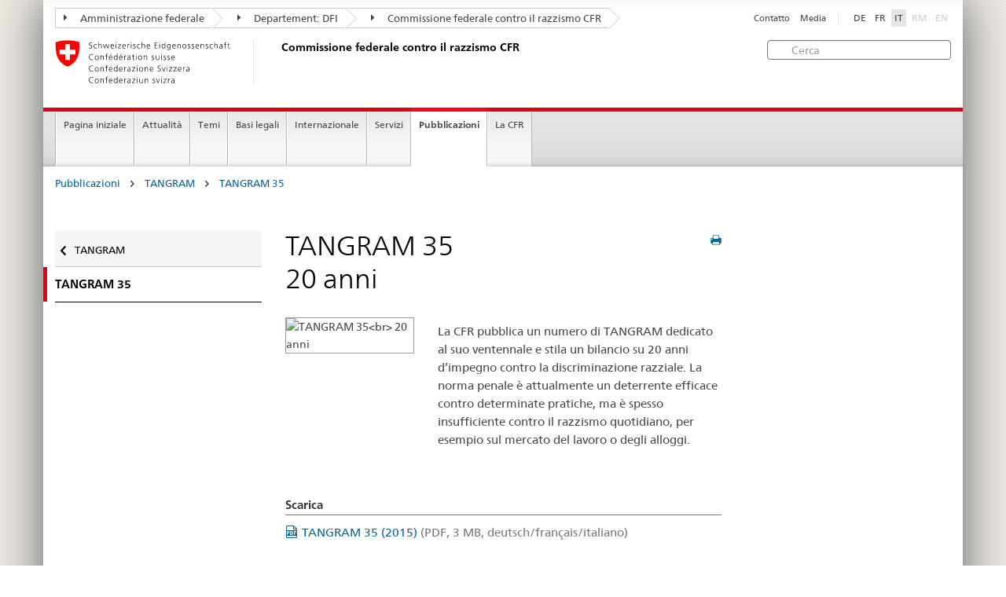

--- FILE ---
content_type: text/html
request_url: https://www.ekr.admin.ch/pubblicazioni/i108/1286.html
body_size: 6589
content:
<!DOCTYPE HTML>
<!-- GENERATOR - generation.internetal 8.10/EKR2015_2015010702:https://www.ekr.admin.ch:it:108:20260117184015 -->
<HTML><HEAD>
<title>CFR : TANGRAM 35</title>

<META NAME="publisher" CONTENT="Commissione federale contro il razzismo CFR">
<META NAME="author" CONTENT="Commissione federale contro il razzismo CFR">
<META NAME="copyright" CONTENT="Commissione federale contro il razzismo CFR">
<META NAME="generator" CONTENT="generation.internetal 8.10/EKR2015_2015010702">
<META NAME="robots" content="index,follow">
<META NAME="last-modified" CONTENT="2023-04-25">
<meta property="og:url" content="https://www.ekr.admin.ch/pubblicazioni/i108.html" />
<meta property="og:type" content="article" />
<meta property="og:title" content="CFR : TANGRAM 35" />
<meta property="og:description" content="" />
<META NAME="revisit-after" content="7 days">
<meta name="referrer" content="no-referrer">
<META NAME="language" CONTENT="it">

<meta charset="utf-8">
<meta http-equiv="X-UA-Compatible" content="IE=edge">
<meta name="viewport" content="width=device-width, initial-scale=1">
<META NAME="language" CONTENT="it">
<html lang="it">
<liNK rel="stylesheet" href="/css/vendors.css">
<liNK rel="stylesheet" href="/css/admin.css">
<liNK rel="stylesheet" href="/css/admin_scm_20250612.css">
<style type="text/css">
blockquote::before{content:""}
blockquote::after{content:""}
</style>
<liNK rel="shortcut icon" href="/img/ico/favicon.ico">
<liNK rel="apple-touch-icon" sizes="57x57" href="/img/ico/apple-touch-icon-57x57.png">
<liNK rel="apple-touch-icon" sizes="114x114" href="/img/ico/apple-touch-icon-114x114.png">
<liNK rel="apple-touch-icon" sizes="72x72" href="/img/ico/apple-touch-icon-72x72.png">
<liNK rel="apple-touch-icon" sizes="144x144" href="/img/ico/apple-touch-icon-144x144.png">
<liNK rel="apple-touch-icon" sizes="60x60" href="/img/ico/apple-touch-icon-60x60.png">
<liNK rel="apple-touch-icon" sizes="120x120" href="/img/ico/apple-touch-icon-120x120.png">
<liNK rel="apple-touch-icon" sizes="76x76" href="/img/ico/apple-touch-icon-76x76.png">
<liNK rel="icon" type="image/png" href="/img/ico/favicon-96x96.png" sizes="96x96">
<liNK rel="icon" type="image/png" href="/img/ico/favicon-16x16.png" sizes="16x16">
<liNK rel="icon" type="image/png" href="/img/ico/favicon-32x32.png" sizes="32x32">
<meta name="msapplication-TileColor" content="#ffffff">
<meta name="msapplication-TileImage" content="/img/ico/mstile-144x144.png">
<meta name="msapplication-config" content="/img/ico/browserconfig.xml">
<!--[if lt IE 9]>
<script src="/js/html5shiv.js">
</SCRIPT>
<script src="/js/respond.min.js">
</SCRIPT>
<![endif]-->
<script>
(function(i,s,o,g,r,a,m){i['GoogleAnalyticsObject']=r;i[r]=i[r]||function(){
(i[r].q=i[r].q||[]).push(arguments)},i[r].l=1*new Date();a=s.createElement(o),
m=s.getElementsByTagName(o)[0];a.async=1;a.src=g;m.parentNode.insertBefore(a,m)
})(window,document,'script','https://www.google-analytics.com/analytics.js','ga');
ga('create', 'UA-64852589-1', 'auto');
ga('send', 'pageview');

</SCRIPT>
</head>

<body>
<div class="container container-main">

<header>
<div class="clearfix">
<nav class="navbar treecrumb pull-left">
<h2 class="sr-only">Orientation in the website</h2>
<ul class="nav navbar-nav">
<li class="dropdown">
<a href="https://www.admin.ch/gov/it/pagina-iniziale.html" class="dropdown-toggle"><span class="icon icon--right"></span> Amministrazione federale</a>
</li>
<li class="dropdown">
<a href="https://www.edi.admin.ch/edi/it/home.html" class="dropdown-toggle"><span class="icon icon--right"></span> Departement: DFI</a>
</li>
<li class="dropdown">
<a href="i100.html" class="dropdown-toggle"><span class="icon icon--right"></span> Commissione federale contro il razzismo CFR</a>
</li>
</ul>
</nav>
<section class="nav-services clearfix">
<h2>TANGRAM 35</h2>
<h2 class="sr-only">Language selection</h2>
<nav class="nav-lang">
<ul>
<li><a href="/publikationen/d108/1286.html">DE</a></li>
<li><a href="/publications/f108/1286.html">FR</a></li>
<li><a class="active" href="/pubblicazioni/i108/1286.html">IT</a></li>
<li class="disabled">RM</li>
<li class="disabled">EN</li>
</ul>
</nav>
<nav class="nav-service">
<h2 class="sr-only">Services navigation</h2>
<ul>
<li><a href="/i367.html">Contatto</a></li>
<li><a href="/i244.html">Media</a></li>
</ul>
</nav>
</section>
</div>
<a href="https://www.ekr.admin.ch/pagina_iniziale/i112.html" class="brand hidden-xs">
<img src="/img/logo-CH.svg" onerror="this.onerror=null; this.src='/img/logo-CH.png'" alt="Commissione federale contro il razzismo CFR">
<h1>Commissione federale contro il razzismo CFR</h1>
</a>
<form class="form-horizontal form-search pull-right" accept-charset="utf-8" action="/i513.html">
<h2 class="sr-only">Cerca</h2>
<label for="search-field" class="sr-only">Cerca:</label>
<input id="search-field" name="search" class="form-control search-field" type="text" placeholder="Cerca">
</form>
</header>
<nav class="nav-main yamm navbar">
<h2 class="sr-only">Navigation</h2>
<!-- Mobile -->
<section class="nav-mobileSCM">
<div class="table-row">
<div class="nav-mobile-header">
<div class="table-row">
<span class="nav-mobile-logo"><a href="/pagina_iniziale/i112.html"><img src="/img/swiss.svg" onerror="this.onerror=null; this.src='/img/swiss.png'" alt="Confederatio Helvetica"></a>
</span>
<a href="/pagina_iniziale/i112.html"><h1>Commissione federale contro il razzismo CFR</h1></a>
</a>
</div>
</div>
<div class="table-cell dropdown">
<a href="#" class="nav-mobile-menu dropdown-toggle" data-toggle="dropdown"><span class="icon icon--menu"></span></a>
<div class="drilldown dropdown-menu" role="menu">
<div class="drilldown-container">
<nav class="nav-page-list">
<ul>
<a href="/pubblicazioni/i113.html" class="icon icon--before icon--less">Pubblicazioni</a>
<li class="active"><a href="/pubblicazioni/i108.html">TANGRAM 35</a></li>
<ul>
<ul>
<li><a href="/pubblicazioni/i548.html">Abbonamento TANGRAM</a></li>
<li><a href="/pubblicazioni/i108/1405.html">TANGRAM 49: Razzismo – un attacco alla dignità (2025)</a></li>
<li><a href="/pubblicazioni/i108/1390.html">TANGRAM 48: Polarizzazione e lotta contro il razzismo (2024)</a></li>
<li><a href="/pubblicazioni/i108/1383.html">TANGRAM 47: La Svizzera e i suoi retaggi coloniali (2023)</a></li>
<li><a href="/pubblicazioni/i108/1372.html">TANGRAM 46: Razzismo strutturale (2022)</a></li>
<li><a href="/pubblicazioni/i108/1362.html">TANGRAM 45: Teorie del complotto, fake news e razzismo (2021)</a></li>
<li><a href="/pubblicazioni/i108/1351.html">TANGRAM 44: Il razzismo nel 2020 (2020)</a></li>
<li><a href="/pubblicazioni/i108/1343.html">TANGRAM 43: Libertà di espressione e lotta al razzismo (2019)</a></li>
<li><a href="/pubblicazioni/i108/1337.html">TANGRAM 42: Lavoro d’integrazione e lotta al razzismo (2018)</a></li>
<li><a href="/pubblicazioni/i108/1328.html">TANGRAM 41: Sport e razzismo (2018)</a></li>
<li><a href="/pubblicazioni/i108/1322.html">TANGRAM 40: Ostilità verso i musulmani (2017)</a></li>
<li><a href="/pubblicazioni/i108/1317.html">TANGRAM 39: L'antisemitismo (2017)</a></li>
<li><a href="/pubblicazioni/i108/1310.html">TANGRAM 38: Discriminazione razziale e accesso alla giustizia (2016)</a></li>
<li><a href="/pubblicazioni/i108/1305.html">TANGRAM 37: La scuola (2016)</a></li>
<li><a href="/pubblicazioni/i108/1300.html">TANGRAM 36: Quale Svizzera variopinta? (2015)</a></li><li class="active"><a href="/pubblicazioni/i108/1286.html">TANGRAM 35: 20 anni (2015)</a></li>
<li><a href="/pubblicazioni/i108/1143.html">TANGRAM 34: Umorismo, satira e ironia (2014)</a></li>
<li><a href="/pubblicazioni/i108/1122.html">TANGRAM 33: Il razzismo contro i Neri (2014)</a></li>
<li><a href="/pubblicazioni/i108/1099.html">TANGRAM 32 : Estremismo (2013)</a></li>
<li><a href="/pubblicazioni/i108/1098.html">TANGRAM 31: L'Altro (2013)</a></li>
<li><a href="/pubblicazioni/i108/1093.html">TANGRAM 30: Jenisch, Sinti/Manouches e Rom (2012)</a></li>
<li><a href="/pubblicazioni/i108/1087.html">TANGRAM 29: Il settore dell'impiego (2012)</a></li>
<li><a href="/pubblicazioni/i108/1082.html">TANGRAM 28: Città-Campagna (2011)</a></li>
<li><a href="/pubblicazioni/i108/1079.html">TANGRAM 27: Il dibattito politico (2011)</a></li>
<li><a href="/pubblicazioni/i108/1075.html">TANGRAM 26: Sicurezza - Sicurezze (2010)</a></li>
<li><a href="/pubblicazioni/i108/1074.html">TANGRAM 25: Ostilità verso i musulmani (2010)</a></li>
<li><a href="/pubblicazioni/i108/1072.html">TANGRAM 24 - Discriminazione strutturale (2009)</a></li>
<li><a href="/pubblicazioni/i108/1069.html">TANGRAM 23: Discriminazione multipla (2009)</a></li>
<li><a href="/pubblicazioni/i108/1068.html">TANGRAM 22: Società multiculturale (2008)</a></li>
<li><a href="/pubblicazioni/i108/1064.html">TANGRAM 21: Internet (2008)</a></li>
<li><a href="/pubblicazioni/i108/1063.html">TANGRAM 20: Monitoraggio (2007)</a></li>
<li><a href="/pubblicazioni/i108/1062.html">TANGRAM 19: Gioventù (2007)</a></li>
<li><a href="/pubblicazioni/i108/1061.html">TANGRAM 18: Spazio pubblico (2006)</a></li>
<li><a href="/pubblicazioni/i108/1060.html">TANGRAM 17: 10 anni di lotta contro il razzismo (2005)</a></li>
<li><a href="/pubblicazioni/i108/1059.html">TANGRAM 16: Sanità (2004)</a></li>
<li><a href="/pubblicazioni/i108/1058.html">TANGRAM 15: Sport (2004)</a></li>
<li><a href="/pubblicazioni/i108/1057.html">TANGRAM 14: La religione a scuola (2003)</a></li>
<li><a href="/pubblicazioni/i108/1056.html">TANGRAM 13: I media (2003)</a></li>
<li><a href="/pubblicazioni/i108/1055.html">TANGRAM 12: Lotta al razzismo sul piano internazionale (2002)</a></li>
<li><a href="/pubblicazioni/i108/1054.html">TANGRAM 11: Il mondo del lavoro (2001)</a></li>
<li><a href="/pubblicazioni/i108/1053.html">TANGRAM 10: Donne e uomini di fronte al razzismo (2001)</a></li>
<li><a href="/pubblicazioni/i108/1052.html">TANGRAM 9: Insieme contro il razzismo (2000)</a></li>
<li><a href="/pubblicazioni/i108/1051.html">TANGRAM 8: La Svizzera a colori (2000)</a></li>
<li><a href="/pubblicazioni/i108/1050.html">TANGRAM 7: I musulmani in Svizzera (1999)</a></li>
<li><a href="/pubblicazioni/i108/1049.html">TANGRAM 6: Religione ed esoterismo (1999)</a></li>
<li><a href="/pubblicazioni/i108/1048.html">TANGRAM 5: Libri per bambini e per giovani (1998)</a></li>
<li><a href="/pubblicazioni/i108/1047.html">TANGRAM 4: È possibile osservare il razzismo? (1998)</a></li>
<li><a href="/pubblicazioni/i108/1046.html">TANGRAM 3: Zingari (1997)</a></li>
<li><a href="/pubblicazioni/i108/1045.html">TANGRAM 2: Mass media (1997)</a></li>
<li><a href="/pubblicazioni/i108/1044.html">TANGRAM n. 1 - La norma penale contro il razzismo (1996)</a></li>
</ul>
</ul>
<a href="#" class="yamm-close-bottom"><span class="icon icon--top"></span></a>
</nav>
</div>
</div>
</div>
<div class="table-cell dropdown">
<a href="#" class="nav-mobile-menu dropdown-toggle" data-toggle="dropdown"><span class="icon icon--search"></span></a>
<div class="dropdown-menu" role="menu">
<form class="form">
<h2 class="sr-only">Cerca</h2>
<label for="search-field-mobile" class="sr-only">Cerca:</label>
<input id="search-field-mobile" class="form-control" type="text" placeholder="Cerca">
<span class="icon icon--search"></span>
</form>
</div>
</div>
</div>
</section>
<!-- Non mobile The tab navigation -->
<ul class="nav navbar-nav nav-SCM"><li class="dropdown background_image_none"><a href="/pagina_iniziale/i112.html" title="Pagina iniziale">Pagina iniziale</a></li>
<li class="dropdown yamm-fw">
<a href="#" class="dropdown-toggle" data-toggle="dropdown">Attualità</a>
<ul class="dropdown-menu" role="menu">
<li>
<div class="yamm-content container-fluid">
<div class="row">
<div class="col-sm-12"><a href="#" class="yamm-close icon icon--after icon--close pull-right">Chiudere</a>
</div>
</div>
<div class="row">
<div class="col-sm-2"><h4><a href="/attualita/i940.html" title="Giubileo">Giubileo</a></h4>
</div>
<div class="col-sm-2"><h4><a href="/attualita/i244.html" title="Comunicati stampa">Comunicati stampa</a></h4>
</div>
<div class="col-sm-2"><h4><a href="/attualita/i109.html" title="Pareri">Pareri</a></h4>
</div>
<div class="col-sm-2"><h4><a href="/attualita/i258.html" title="Procedure di consultazione">Procedure di consultazione</a></h4>
</div>
<div class="col-sm-2"><h4><a href="/attualita/i214.html" title="Manifestazioni">Manifestazioni</a></h4>
<ul>
<li><a href="/attualita/i541.html" title="Campagne">Campagne</a></li>
<li><a href="/attualita/i579.html" title="Settimana contro il razzismo">Settimana contro il razzismo</a></li>
<li><a href="/attualita/i230.html" title="Convegni">Convegni</a></li>
</ul>
</div>
</div>
</p><p><br>
<a href="#" class="yamm-close-bottom"><span class="icon icon--top"></span></a>
</div>
</li>
</ul>
</li>
<li class="dropdown yamm-fw">
<a href="#" class="dropdown-toggle" data-toggle="dropdown">Temi</a>
<ul class="dropdown-menu" role="menu">
<li>
<div class="yamm-content container-fluid">
<div class="row">
<div class="col-sm-12"><a href="#" class="yamm-close icon icon--after icon--close pull-right">Chiudere</a>
</div>
</div>
<div class="row">
<div class="col-sm-2"><h4><a href="/temi/i260.html" title="Definizioni">Definizioni</a></h4>
<ul>
<li><a href="/temi/i123.html" title="Razzismo">Razzismo</a></li>
<li><a href="/temi/i502.html" title="Discriminazione">Discriminazione</a></li>
<li><a href="/temi/i125.html" title="Antisemitismo">Antisemitismo</a></li>
<li><a href="/temi/i126.html" title="Ostilità verso i musulmani ">Ostilità verso i musulmani </a></li>
<li><a href="/temi/i127.html" title="Il razzismo contro i neri ">Il razzismo contro i neri </a></li>
<li><a href="/temi/i129.html" title="Antiziganismo">Antiziganismo</a></li>
<li><a href="/temi/i128.html" title="Xenofobia ">Xenofobia </a></li>
</ul>
</div>
<div class="col-sm-2"><h4><a href="/temi/i133.html" title="Ambiti della vita">Ambiti della vita</a></h4>
<ul>
<li><a href="/temi/i134.html" title="Mondo del lavoro">Mondo del lavoro</a></li>
<li><a href="/temi/i135.html" title="Alloggio">Alloggio</a></li>
<li><a href="/temi/i140.html" title="Servizio pubblico e servizi privati">Servizio pubblico e servizi privati</a></li>
<li><a href="/temi/i136.html" title="Tempo libero">Tempo libero</a></li>
<li><a href="/temi/i137.html" title="Spazio pubblico">Spazio pubblico</a></li>
<li><a href="/temi/i139.html" title="Media e internet">Media e internet</a></li>
<li><a href="/temi/i141.html" title="Naturalizzazione">Naturalizzazione</a></li>
</ul>
</div>
</div>
</p><p><br>
<a href="#" class="yamm-close-bottom"><span class="icon icon--top"></span></a>
</div>
</li>
</ul>
</li>
<li class="dropdown yamm-fw">
<a href="#" class="dropdown-toggle" data-toggle="dropdown">Basi legali</a>
<ul class="dropdown-menu" role="menu">
<li>
<div class="yamm-content container-fluid">
<div class="row">
<div class="col-sm-12"><a href="#" class="yamm-close icon icon--after icon--close pull-right">Chiudere</a>
</div>
</div>
<div class="row">
<div class="col-sm-2"><h4><a href="/basi_legali/i144.html" title="Diritto internazionale">Diritto internazionale</a></h4>
<ul>
<li><a href="/basi_legali/i160.html" title="Procedura individuale di comunicazione">Procedura individuale di comunicazione</a></li>
</ul>
</div>
<div class="col-sm-2"><h4><a href="/basi_legali/i601.html" title="Diritto costituzionale">Diritto costituzionale</a></h4>
</div>
<div class="col-sm-2"><h4><a href="/basi_legali/i154.html" title="Diritto penale">Diritto penale</a></h4>
<ul>
<li><a href="/basi_legali/i155.html" title="Contesto">Contesto</a></li>
<li><a href="/basi_legali/i559.html" title="Perché abbiamo bisogno di una norma antidiscriminazione?">Perché abbiamo bisogno di una norma antidiscriminazione?</a></li>
<li><a href="/basi_legali/i181.html" title="FAQ">FAQ</a></li>
</ul>
</div>
<div class="col-sm-2"><h4><a href="/basi_legali/i507.html" title="Diritto civile">Diritto civile</a></h4>
</div>
<div class="col-sm-2"><h4><a href="/basi_legali/i264.html" title="Tutela giuridica">Tutela giuridica</a></h4>
<ul>
<li><a href="/basi_legali/i266.html" title="Possibilità di ricorso al CERD">Possibilità di ricorso al CERD</a></li>
</ul>
</div>
</div>
</p><p><br>
<a href="#" class="yamm-close-bottom"><span class="icon icon--top"></span></a>
</div>
</li>
</ul>
</li>
<li class="dropdown yamm-fw">
<a href="#" class="dropdown-toggle" data-toggle="dropdown">Internazionale</a>
<ul class="dropdown-menu" role="menu">
<li>
<div class="yamm-content container-fluid">
<div class="row">
<div class="col-sm-12"><a href="#" class="yamm-close icon icon--after icon--close pull-right">Chiudere</a>
</div>
</div>
<div class="row">
<div class="col-sm-2"><h4><a href="/internazionale/i232.html" title="ONU">ONU</a></h4>
<ul>
<li><a href="/internazionale/i607.html" title="Raccomandazioni del CERD">Raccomandazioni del CERD</a></li>
</ul>
</div>
<div class="col-sm-2"><h4><a href="/internazionale/i234.html" title="Consiglio d'Europa">Consiglio d'Europa</a></h4>
<ul>
<li><a href="/internazionale/i609.html" title="Raccomandazioni della ECRI">Raccomandazioni della ECRI</a></li>
</ul>
</div>
<div class="col-sm-2"><h4><a href="/internazionale/i237.html" title="OSCE">OSCE</a></h4>
</div>
</div>
</p><p><br>
<a href="#" class="yamm-close-bottom"><span class="icon icon--top"></span></a>
</div>
</li>
</ul>
</li>
<li class="dropdown yamm-fw">
<a href="#" class="dropdown-toggle" data-toggle="dropdown">Servizi</a>
<ul class="dropdown-menu" role="menu">
<li>
<div class="yamm-content container-fluid">
<div class="row">
<div class="col-sm-12"><a href="#" class="yamm-close icon icon--after icon--close pull-right">Chiudere</a>
</div>
</div>
<div class="row">
<div class="col-sm-2"><h4><a href="/servizi/i384.html" title="Agenda politica su razzismo">Agenda politica su razzismo</a></h4>
<ul>
<li><a href="/servizi/i546.html" title="Sessione autunnale 2025">Sessione autunnale 2025</a></li>
<li><a href="/servizi/i545.html" title="Sessione speciale 2025">Sessione speciale 2025</a></li>
<li><a href="/servizi/i543.html" title="Sessione estiva 2025">Sessione estiva 2025</a></li>
<li><a href="/servizi/i526.html" title="Sessione primaverile 2025">Sessione primaverile 2025</a></li>
<li><a href="/servizi/i544.html" title="Sessione invernale 2024">Sessione invernale 2024</a></li>
</ul>
</div>
<div class="col-sm-2"><h4><a href="/servizi/i269.html" title="Raccolta di casi giuridici">Raccolta di casi giuridici</a></h4>
<ul>
<li><a href="/servizi/i272.html" title="Quadro statistico">Quadro statistico</a></li>
<li><a href="/servizi/i373.html" title="Ricerca">Ricerca</a></li>
<li><a href="/servizi/i509.html" title="Aiuto">Aiuto</a></li>
</ul>
</div>
<div class="col-sm-2"><h4><a href="/servizi/i508.html" title="Consulenza giuridica">Consulenza giuridica</a></h4>
<ul>
<li><a href="/servizi/i838.html" title="Guida giuridica on-line">Guida giuridica on-line</a></li>
</ul>
</div>
<div class="col-sm-2"><h4><a href="/servizi/i259.html" title="Rete di consulenza per le vittime del razzismo">Rete di consulenza per le vittime del razzismo</a></h4>
</div>
<div class="col-sm-2"><h4><a href="/servizi/i420.html" title="Conciliazione">Conciliazione</a></h4>
</div>
</div>
</p><p><br>
<a href="#" class="yamm-close-bottom"><span class="icon icon--top"></span></a>
</div>
</li>
</ul>
</li>
<li class="dropdown yamm-fw current">
<a href="#" class="dropdown-toggle" data-toggle="dropdown">Pubblicazioni</a>
<ul class="dropdown-menu" role="menu">
<li>
<div class="yamm-content container-fluid">
<div class="row">
<div class="col-sm-12"><a href="#" class="yamm-close icon icon--after icon--close pull-right">Chiudere</a>
</div>
</div>
<div class="row">
<div class="col-sm-2"><h4><a href="/pubblicazioni/i108.html" title="TANGRAM 35">TANGRAM 35</a></h4>
<ul>
<li><a href="/pubblicazioni/i548.html" title="Abbonamento TANGRAM">Abbonamento TANGRAM</a></li>
</ul>
</div>
<div class="col-sm-2"><h4><a href="/pubblicazioni/i107.html" title="Studi">Studi</a></h4>
</div>
<div class="col-sm-2"><h4><a href="/pubblicazioni/i839.html" title="Dossier tematici">Dossier tematici</a></h4>
</div>
<div class="col-sm-2"><h4><a href="/pubblicazioni/i602.html" title="Monitoraggio nazionale ">Monitoraggio nazionale </a></h4>
</div>
<div class="col-sm-2"><h4><a href="/pubblicazioni/i110.html" title="Rapporti annuali">Rapporti annuali</a></h4>
</div>
<div class="col-sm-2 clearboth"><h4><a href="/pubblicazioni/i892.html" title="Newsletter della CFR">Newsletter della CFR</a></h4>
</div>
<div class="col-sm-2"><h4><a href="/pubblicazioni/i119.html" title="Altre pubblicazioni">Altre pubblicazioni</a></h4>
</div>
</div>
</p><p><br>
<a href="#" class="yamm-close-bottom"><span class="icon icon--top"></span></a>
</div>
</li>
</ul>
</li>
<li class="dropdown yamm-fw">
<a href="#" class="dropdown-toggle" data-toggle="dropdown">La CFR</a>
<ul class="dropdown-menu" role="menu">
<li>
<div class="yamm-content container-fluid">
<div class="row">
<div class="col-sm-12"><a href="#" class="yamm-close icon icon--after icon--close pull-right">Chiudere</a>
</div>
</div>
<div class="row">
<div class="col-sm-2"><h4><a href="/la_cfr/i598.html" title="Chi siamo">Chi siamo</a></h4>
</div>
<div class="col-sm-2"><h4><a href="/la_cfr/i159.html" title="Mandato">Mandato</a></h4>
</div>
<div class="col-sm-2"><h4><a href="/la_cfr/i599.html" title="Priorità tematiche della CFR">Priorità tematiche della CFR</a></h4>
</div>
<div class="col-sm-2"><h4><a href="/la_cfr/i291.html" title="Composizione">Composizione</a></h4>
</div>
<div class="col-sm-2"><h4><a href="/la_cfr/i292.html" title="Segreteria">Segreteria</a></h4>
</div>
<div class="col-sm-2 clearboth"><h4><a href="https://portal.collab.admin.ch/sites/301-e-collaboration/SitePages/Homepage.aspx" title="e-collaboration" target="_blank">e-collaboration</a></h4>
</div>
<div class="col-sm-2"><h4><a href="/la_cfr/i367.html" title="Contatto">Contatto</a></h4>
</div>
</div>
</p><p><br>
<a href="#" class="yamm-close-bottom"><span class="icon icon--top"></span></a>
</div>
</li>
</ul>
</li>
</ul>
</nav>
<section class="nav-SCM-print">
Pagina iniziale | Attualità | Temi | Basi legali | Internazionale | Servizi | <b>Pubblicazioni</b> | La CFR
</section>
<div class="container-fluid">
<div class="row">
<div class="col-sm-12">
<ol class="breadcrumb">
<li><a href="/pubblicazioni/i113.html">Pubblicazioni</a></li> <span class="icon icon--greater"></span>
<li><a href="/pubblicazioni/i108.html">TANGRAM</a></li>
<span class="icon icon--greater"></span>
<li><a href="/pubblicazioni/i108/1286.html">TANGRAM 35</a></li>
</ol>
</div>
</div>
</div>
<br>
<div class="container-fluid">
<div class="row">
<div class="col-sm-8 col-sm-push-4 col-md-9 col-md-push-3">
<div class="row">
<div class="col-md-8"><a href="#" onclick="window.print()" class="icon icon--before icon--print pull-right"></a>
<h1>TANGRAM 35<br>
20 anni</h1>
<div class="row">
<div class="col-sm-4">
<figure class="margintop06"><div><img src="/abbc/Tangram_35.jpg" title="Tangram_35.jpg" alt="TANGRAM 35<br>
20 anni" class="shop-detail-image">
</div>
</figure>
</div>
<div class="col-sm-8 margintop10"><p>La CFR pubblica un numero di TANGRAM dedicato al suo ventennale e stila un bilancio su 20 anni d’impegno contro la discriminazione razziale. La norma penale è attualmente un deterrente efficace contro determinate pratiche, ma è spesso insufficiente contro il razzismo quotidiano, per esempio sul mercato del lavoro o degli alloggi. </p>
</div>
</div>
<fieldset class="margintop15">
<legend class="marginbottom06 "><b>Scarica</b></legend>
<p><a href="/pdf/Tangram_35.pdf" class="icon icon--before icon--pdf lineheight16" target="_blank">TANGRAM 35 (2015) <span class="text-dimmed lineheight16">(PDF, 3 MB, deutsch/fran&ccedil;ais/italiano)</span></a></p>
</fieldset>
<form method=POST class="form-inline">
<input type=hidden name="shop_cart" value="1">
<fieldset class="margintop15">
<legend class="margintop06 marginbottom06"><b>Ordinate una copia stampata</b></legend>
<div class="scm-col-form-left">
<input type="input" class="shop-detail-input; marginright0" size="2" name="BASKET-1286-12-de_fr_it">
Quantità
</div>
<div class="scm-col-form-right marginbottom0">
<label class="margintop3px">TANGRAM 35 (2015)<br>
<span class="text-dimmed">(gratuito, deutsch/fran&ccedil;ais/italiano)</label>
</div>
<button type="submit" class="btn btn-primary pull-right height28">Metti nel carrello</button>
</fieldset>
</form>
<div class="clearboth paddingtop25px">
<p><small><a href="#" class="icon icon--before icon--power">Inizio pagina</a></small></p>
</div>
</div>
<div class="col-md-4">
</div>
</div>
</div>
<div class="col-sm-4 col-sm-pull-8 col-md-3 col-md-pull-9 drilldown">
<div class="drilldown-container">
<nav class="nav-page-list">
<a href="#" class="icon icon--before icon--less visible-xs">Back to parent</a>
<a href="/pubblicazioni/i108.html"
class="icon icon--before icon--less upmenu"> TANGRAM</a>
<ul>
<li class=" active"><a href="/pubblicazioni/i108.html">TANGRAM 35</a></li>
<ul class="einzug">
</ul>
</ul>
</nav>
</div>
</div>
</div>
</div>
<footer>
<div class="container-fluid footer-service">
<nav>
<ul>
<a href="/pubblicazioni/i113.html" class="icon icon--before icon--less">Pubblicazioni</a>
<li class="active"><a href="/pubblicazioni/i108.html">TANGRAM 35</a></li>
<ul>
<ul>
<li><a href="/pubblicazioni/i548.html">Abbonamento TANGRAM</a></li>
<li><a href="/pubblicazioni/i108/1405.html">TANGRAM 49: Razzismo – un attacco alla dignità (2025)</a></li>
<li><a href="/pubblicazioni/i108/1390.html">TANGRAM 48: Polarizzazione e lotta contro il razzismo (2024)</a></li>
<li><a href="/pubblicazioni/i108/1383.html">TANGRAM 47: La Svizzera e i suoi retaggi coloniali (2023)</a></li>
<li><a href="/pubblicazioni/i108/1372.html">TANGRAM 46: Razzismo strutturale (2022)</a></li>
<li><a href="/pubblicazioni/i108/1362.html">TANGRAM 45: Teorie del complotto, fake news e razzismo (2021)</a></li>
<li><a href="/pubblicazioni/i108/1351.html">TANGRAM 44: Il razzismo nel 2020 (2020)</a></li>
<li><a href="/pubblicazioni/i108/1343.html">TANGRAM 43: Libertà di espressione e lotta al razzismo (2019)</a></li>
<li><a href="/pubblicazioni/i108/1337.html">TANGRAM 42: Lavoro d’integrazione e lotta al razzismo (2018)</a></li>
<li><a href="/pubblicazioni/i108/1328.html">TANGRAM 41: Sport e razzismo (2018)</a></li>
<li><a href="/pubblicazioni/i108/1322.html">TANGRAM 40: Ostilità verso i musulmani (2017)</a></li>
<li><a href="/pubblicazioni/i108/1317.html">TANGRAM 39: L'antisemitismo (2017)</a></li>
<li><a href="/pubblicazioni/i108/1310.html">TANGRAM 38: Discriminazione razziale e accesso alla giustizia (2016)</a></li>
<li><a href="/pubblicazioni/i108/1305.html">TANGRAM 37: La scuola (2016)</a></li>
<li><a href="/pubblicazioni/i108/1300.html">TANGRAM 36: Quale Svizzera variopinta? (2015)</a></li><li class="active"><a href="/pubblicazioni/i108/1286.html">TANGRAM 35: 20 anni (2015)</a></li>
<li><a href="/pubblicazioni/i108/1143.html">TANGRAM 34: Umorismo, satira e ironia (2014)</a></li>
<li><a href="/pubblicazioni/i108/1122.html">TANGRAM 33: Il razzismo contro i Neri (2014)</a></li>
<li><a href="/pubblicazioni/i108/1099.html">TANGRAM 32 : Estremismo (2013)</a></li>
<li><a href="/pubblicazioni/i108/1098.html">TANGRAM 31: L'Altro (2013)</a></li>
<li><a href="/pubblicazioni/i108/1093.html">TANGRAM 30: Jenisch, Sinti/Manouches e Rom (2012)</a></li>
<li><a href="/pubblicazioni/i108/1087.html">TANGRAM 29: Il settore dell'impiego (2012)</a></li>
<li><a href="/pubblicazioni/i108/1082.html">TANGRAM 28: Città-Campagna (2011)</a></li>
<li><a href="/pubblicazioni/i108/1079.html">TANGRAM 27: Il dibattito politico (2011)</a></li>
<li><a href="/pubblicazioni/i108/1075.html">TANGRAM 26: Sicurezza - Sicurezze (2010)</a></li>
<li><a href="/pubblicazioni/i108/1074.html">TANGRAM 25: Ostilità verso i musulmani (2010)</a></li>
<li><a href="/pubblicazioni/i108/1072.html">TANGRAM 24 - Discriminazione strutturale (2009)</a></li>
<li><a href="/pubblicazioni/i108/1069.html">TANGRAM 23: Discriminazione multipla (2009)</a></li>
<li><a href="/pubblicazioni/i108/1068.html">TANGRAM 22: Società multiculturale (2008)</a></li>
<li><a href="/pubblicazioni/i108/1064.html">TANGRAM 21: Internet (2008)</a></li>
<li><a href="/pubblicazioni/i108/1063.html">TANGRAM 20: Monitoraggio (2007)</a></li>
<li><a href="/pubblicazioni/i108/1062.html">TANGRAM 19: Gioventù (2007)</a></li>
<li><a href="/pubblicazioni/i108/1061.html">TANGRAM 18: Spazio pubblico (2006)</a></li>
<li><a href="/pubblicazioni/i108/1060.html">TANGRAM 17: 10 anni di lotta contro il razzismo (2005)</a></li>
<li><a href="/pubblicazioni/i108/1059.html">TANGRAM 16: Sanità (2004)</a></li>
<li><a href="/pubblicazioni/i108/1058.html">TANGRAM 15: Sport (2004)</a></li>
<li><a href="/pubblicazioni/i108/1057.html">TANGRAM 14: La religione a scuola (2003)</a></li>
<li><a href="/pubblicazioni/i108/1056.html">TANGRAM 13: I media (2003)</a></li>
<li><a href="/pubblicazioni/i108/1055.html">TANGRAM 12: Lotta al razzismo sul piano internazionale (2002)</a></li>
<li><a href="/pubblicazioni/i108/1054.html">TANGRAM 11: Il mondo del lavoro (2001)</a></li>
<li><a href="/pubblicazioni/i108/1053.html">TANGRAM 10: Donne e uomini di fronte al razzismo (2001)</a></li>
<li><a href="/pubblicazioni/i108/1052.html">TANGRAM 9: Insieme contro il razzismo (2000)</a></li>
<li><a href="/pubblicazioni/i108/1051.html">TANGRAM 8: La Svizzera a colori (2000)</a></li>
<li><a href="/pubblicazioni/i108/1050.html">TANGRAM 7: I musulmani in Svizzera (1999)</a></li>
<li><a href="/pubblicazioni/i108/1049.html">TANGRAM 6: Religione ed esoterismo (1999)</a></li>
<li><a href="/pubblicazioni/i108/1048.html">TANGRAM 5: Libri per bambini e per giovani (1998)</a></li>
<li><a href="/pubblicazioni/i108/1047.html">TANGRAM 4: È possibile osservare il razzismo? (1998)</a></li>
<li><a href="/pubblicazioni/i108/1046.html">TANGRAM 3: Zingari (1997)</a></li>
<li><a href="/pubblicazioni/i108/1045.html">TANGRAM 2: Mass media (1997)</a></li>
<li><a href="/pubblicazioni/i108/1044.html">TANGRAM n. 1 - La norma penale contro il razzismo (1996)</a></li>
</ul>
<li><a href="/i367.html">Contatto</a></li>
<li><a href="/i244.html">Media</a></li>
</ul>
</nav>
</div>
<div class="site-map">
<a href="#site-map" data-target="#site-map" data-toggle="collapse" class="site-map-toggle collapsed">Sitemap</a>
<script src="/js/polyfills.min.js">
</SCRIPT>
<div class="container-fluid" id="site-map">
<div class="col-sm-3 col-md-2_5">
<a href="/attualita/i596.html"><h3>Attualità</h3></a>
<ul class="list-unstyled"><li class="margintop03"><a href="/attualita/i940.html" title="Giubileo">Giubileo</a></li><li class="margintop03"><a href="/attualita/i244.html" title="Comunicati stampa">Comunicati stampa</a></li><li class="margintop03"><a href="/attualita/i109.html" title="Pareri">Pareri</a></li><li class="margintop03"><a href="/attualita/i258.html" title="Procedure di consultazione">Procedure di consultazione</a></li><li class="margintop03"><a href="/attualita/i214.html" title="Manifestazioni">Manifestazioni</a></li>
</ul>
</div><div class="col-sm-3 col-md-2_5">
<a href="/temi/i501.html"><h3>Temi</h3></a>
<ul class="list-unstyled"><li class="margintop03"><a href="/temi/i260.html" title="Definizioni">Definizioni</a></li><li class="margintop03"><a href="/temi/i133.html" title="Ambiti della vita">Ambiti della vita</a></li>
</ul>
</div><div class="col-sm-3 col-md-2_5">
<a href="/basi_legali/i142.html"><h3>Basi legali</h3></a>
<ul class="list-unstyled"><li class="margintop03"><a href="/basi_legali/i144.html" title="Diritto internazionale">Diritto internazionale</a></li><li class="margintop03"><a href="/basi_legali/i601.html" title="Diritto costituzionale">Diritto costituzionale</a></li><li class="margintop03"><a href="/basi_legali/i154.html" title="Diritto penale">Diritto penale</a></li><li class="margintop03"><a href="/basi_legali/i507.html" title="Diritto civile">Diritto civile</a></li><li class="margintop03"><a href="/basi_legali/i264.html" title="Tutela giuridica">Tutela giuridica</a></li>
</ul>
</div><div class="col-sm-3 col-md-2_5">
<a href="/internazionale/i231.html"><h3>Internazionale</h3></a>
<ul class="list-unstyled"><li class="margintop03"><a href="/internazionale/i232.html" title="ONU">ONU</a></li><li class="margintop03"><a href="/internazionale/i234.html" title="Consiglio d'Europa">Consiglio d'Europa</a></li><li class="margintop03"><a href="/internazionale/i237.html" title="OSCE">OSCE</a></li>
</ul>
</div><div class="col-sm-3 col-md-2_5">
<a href="/servizi/i114.html"><h3>Servizi</h3></a>
<ul class="list-unstyled"><li class="margintop03"><a href="/servizi/i384.html" title="Agenda politica su razzismo">Agenda politica su razzismo</a></li><li class="margintop03"><a href="/servizi/i269.html" title="Raccolta di casi giuridici">Raccolta di casi giuridici</a></li><li class="margintop03"><a href="/servizi/i508.html" title="Consulenza giuridica">Consulenza giuridica</a></li><li class="margintop03"><a href="/servizi/i259.html" title="Rete di consulenza per le vittime del razzismo">Rete di consulenza per le vittime del razzismo</a></li><li class="margintop03"><a href="/servizi/i420.html" title="Conciliazione">Conciliazione</a></li>
</ul>
</div><div class="col-sm-3 col-md-2_5">
<a href="/pubblicazioni/i113.html"><h3>Pubblicazioni</h3></a>
<ul class="list-unstyled"><li class="margintop03"><a href="/pubblicazioni/i108.html" title="TANGRAM 35">TANGRAM 35</a></li><li class="margintop03"><a href="/pubblicazioni/i107.html" title="Studi">Studi</a></li><li class="margintop03"><a href="/pubblicazioni/i839.html" title="Dossier tematici">Dossier tematici</a></li><li class="margintop03"><a href="/pubblicazioni/i602.html" title="Monitoraggio nazionale ">Monitoraggio nazionale </a></li><li class="margintop03"><a href="/pubblicazioni/i110.html" title="Rapporti annuali">Rapporti annuali</a></li><li class="margintop03"><a href="/pubblicazioni/i892.html" title="Newsletter della CFR">Newsletter della CFR</a></li><li class="margintop03"><a href="/pubblicazioni/i119.html" title="Altre pubblicazioni">Altre pubblicazioni</a></li>
</ul>
</div><div class="col-sm-3 col-md-2_5">
<a href="/la_cfr/i594.html"><h3>La CFR</h3></a>
<ul class="list-unstyled"><li class="margintop03"><a href="/la_cfr/i598.html" title="Chi siamo">Chi siamo</a></li><li class="margintop03"><a href="/la_cfr/i159.html" title="Mandato">Mandato</a></li><li class="margintop03"><a href="/la_cfr/i599.html" title="Priorità tematiche della CFR">Priorità tematiche della CFR</a></li><li class="margintop03"><a href="/la_cfr/i291.html" title="Composizione">Composizione</a></li><li class="margintop03"><a href="/la_cfr/i292.html" title="Segreteria">Segreteria</a></li><li class="margintop03"><a href="https://portal.collab.admin.ch/sites/301-e-collaboration/SitePages/Homepage.aspx" title="e-collaboration" target="_blank">e-collaboration</a></li><li class="margintop03"><a href="/la_cfr/i367.html" title="Contatto">Contatto</a></li>
</ul>
</div>
</div>
</div>
<div class="container-fluid" id="footinfo">
<h3>Tenersi informati</h3>
<nav class="links-social">
<ul>
<li><a class="icon icon--before icon--twitter" href="https://twitter.com/ekrcfr" target="_blank">Twitter</a></li>
<li><a class="icon icon--before icon--instagram" href="https://www.instagram.com/ekr_cfr/" target="_blank" title="" style="margin-left:0"><img src="/abbbg/icon-s-instagram.png" style="padding:0; margin:0 5px 0 -7px; width:13px">Instagram</a>
<li><a class="icon icon--before icon--facebook" href="https://www.facebook.com/ekrcfr/?modal=admin_todo_tour" target="_blank">Facebook</a></li>
<li><a class="icon icon--before icon--message" href="/i834.html">Newsletter della CFR</a></li>
<li><a class="icon icon--before icon--message" href="https://www.news-service.admin.ch/dienstleistungen/abonnieren/index.html?lang=it" target="_blank">News</a></li>
</ul>
</nav>
<hr class="footer-line visible-xs">
<div class="logo-footer">
<a href="/pagina_iniziale/i112.html" class="brand">
<img src="/img/logo-CH.svg" onerror="this.onerror=null; this.src='/img/logo-CH.png'" alt="The Federal Authorities of the Swiss Confederation, www.admin.ch"></a>
</div>
</div>
<address>
<div class="container-fluid" id="footpublisher">
<span class="hidden-xs">Commissione federale contro il razzismo CFR</span>
<nav class="pull-right">
<ul>
<li><a href="/i510.html">Sitemap</a></li>
<li><a href="/i549.html">Impressum</a></li>
<li><a href="/i550.html">Basi legali</a></li>
</ul>
</nav>
</div>
</address>
</footer>
</div>
<script type="text/javascript" src="/js/vendors.min.js">
</SCRIPT>
<script type="text/javascript" src="/js/main.min.js">
</SCRIPT>
</body>
</html>


--- FILE ---
content_type: image/svg+xml
request_url: https://www.ekr.admin.ch/img/logo-CH.svg
body_size: 28416
content:
<?xml version="1.0" encoding="utf-8"?>
<!-- Generator: Adobe Illustrator 17.0.0, SVG Export Plug-In . SVG Version: 6.00 Build 0)  -->
<!DOCTYPE svg PUBLIC "-//W3C//DTD SVG 1.1//EN" "http://www.w3.org/Graphics/SVG/1.1/DTD/svg11.dtd">
<svg version="1.1" id="Ebene_1" xmlns="http://www.w3.org/2000/svg" xmlns:xlink="http://www.w3.org/1999/xlink" x="0px" y="0px"
	 width="223.972px" height="55.993px" viewBox="0 0 223.972 55.993" enable-background="new 0 0 223.972 55.993"
	 xml:space="preserve">
<g>
	<g>
		<path fill="#0D0E0E" d="M43.275,9.644c0.437,0.277,0.948,0.437,1.641,0.437c0.917,0,1.674-0.469,1.674-1.524
			c0-1.461-3.411-1.642-3.411-3.592c0-1.194,1.045-1.94,2.356-1.94c0.362,0,0.948,0.053,1.46,0.245l-0.117,0.672
			c-0.33-0.182-0.853-0.277-1.354-0.277c-0.767,0-1.609,0.32-1.609,1.279c0,1.493,3.411,1.503,3.411,3.678
			c0,1.503-1.289,2.1-2.441,2.1c-0.725,0-1.289-0.149-1.684-0.32L43.275,9.644z"/>
		<path fill="#0D0E0E" d="M53.103,5.88c-0.362-0.16-0.799-0.277-1.162-0.277c-1.311,0-2.047,0.949-2.047,2.27
			c0,1.237,0.746,2.271,1.972,2.271c0.427,0,0.821-0.096,1.226-0.245l0.064,0.629c-0.459,0.16-0.885,0.192-1.396,0.192
			c-1.749,0-2.601-1.333-2.601-2.846c0-1.674,1.077-2.846,2.687-2.846c0.65,0,1.119,0.149,1.311,0.213L53.103,5.88z"/>
		<path fill="#0D0E0E" d="M55.128,2.597H55.8v3.475h0.022c0.288-0.597,0.895-1.045,1.695-1.045c1.461,0,1.855,0.97,1.855,2.313
			v3.251h-0.671V7.352c0-0.938-0.181-1.748-1.29-1.748c-1.194,0-1.61,1.13-1.61,2.079v2.91h-0.671V2.597z"/>
		<path fill="#0D0E0E" d="M67.473,10.592h-0.81l-1.482-4.701h-0.022l-1.482,4.701h-0.81l-1.748-5.437h0.735l1.428,4.702h0.022
			l1.514-4.702h0.81l1.439,4.702h0.021l1.503-4.702h0.672L67.473,10.592z"/>
		<path fill="#0D0E0E" d="M74.658,10.422c-0.469,0.192-1.077,0.298-1.578,0.298c-1.801,0-2.473-1.215-2.473-2.846
			c0-1.663,0.917-2.846,2.292-2.846c1.535,0,2.164,1.237,2.164,2.697v0.341h-3.721c0,1.152,0.619,2.079,1.791,2.079
			c0.49,0,1.205-0.203,1.525-0.405V10.422z M74.327,7.49c0-0.949-0.384-1.887-1.385-1.887c-0.992,0-1.599,0.991-1.599,1.887H74.327z
			"/>
		<path fill="#0D0E0E" d="M77.844,3.706h-0.671V2.811h0.671V3.706z M77.173,5.156h0.671v5.437h-0.671V5.156z"/>
		<path fill="#0D0E0E" d="M79.87,10.028l3.273-4.297h-3.145V5.156h3.923v0.576l-3.272,4.285h3.272v0.576h-4.05V10.028z"/>
		<path fill="#0D0E0E" d="M89.581,10.422c-0.469,0.192-1.077,0.298-1.578,0.298c-1.801,0-2.473-1.215-2.473-2.846
			c0-1.663,0.917-2.846,2.292-2.846c1.535,0,2.164,1.237,2.164,2.697v0.341h-3.721c0,1.152,0.619,2.079,1.791,2.079
			c0.49,0,1.205-0.203,1.525-0.405V10.422z M89.25,7.49c0-0.949-0.384-1.887-1.385-1.887c-0.992,0-1.599,0.991-1.599,1.887H89.25z"
			/>
		<path fill="#0D0E0E" d="M92.096,6.371c0-0.597,0-0.821-0.042-1.215h0.671V6.2h0.021c0.245-0.607,0.704-1.172,1.397-1.172
			c0.16,0,0.352,0.032,0.469,0.064v0.704c-0.139-0.043-0.32-0.064-0.49-0.064c-1.066,0-1.354,1.194-1.354,2.175v2.687h-0.672V6.371z
			"/>
		<path fill="#0D0E0E" d="M97.149,3.706h-0.672V2.811h0.672V3.706z M96.477,5.156h0.672v5.437h-0.672V5.156z"/>
		<path fill="#0D0E0E" d="M99.26,9.804c0.405,0.203,0.896,0.341,1.418,0.341c0.64,0,1.204-0.352,1.204-0.97
			c0-1.289-2.612-1.087-2.612-2.665c0-1.077,0.874-1.482,1.77-1.482c0.288,0,0.864,0.064,1.343,0.246l-0.064,0.586
			c-0.352-0.16-0.831-0.256-1.204-0.256c-0.693,0-1.173,0.213-1.173,0.906c0,1.013,2.676,0.885,2.676,2.665
			c0,1.152-1.077,1.545-1.898,1.545c-0.522,0-1.045-0.064-1.525-0.255L99.26,9.804z"/>
		<path fill="#0D0E0E" d="M108.192,5.88c-0.362-0.16-0.799-0.277-1.162-0.277c-1.311,0-2.047,0.949-2.047,2.27
			c0,1.237,0.746,2.271,1.972,2.271c0.427,0,0.821-0.096,1.226-0.245l0.064,0.629c-0.458,0.16-0.885,0.192-1.396,0.192
			c-1.749,0-2.601-1.333-2.601-2.846c0-1.674,1.077-2.846,2.687-2.846c0.65,0,1.119,0.149,1.311,0.213L108.192,5.88z"/>
		<path fill="#0D0E0E" d="M110.217,2.597h0.672v3.475h0.021c0.288-0.597,0.896-1.045,1.695-1.045c1.461,0,1.855,0.97,1.855,2.313
			v3.251h-0.671V7.352c0-0.938-0.181-1.748-1.289-1.748c-1.194,0-1.61,1.13-1.61,2.079v2.91h-0.672V2.597z"/>
		<path fill="#0D0E0E" d="M120.622,10.422c-0.469,0.192-1.077,0.298-1.578,0.298c-1.801,0-2.473-1.215-2.473-2.846
			c0-1.663,0.917-2.846,2.292-2.846c1.535,0,2.164,1.237,2.164,2.697v0.341h-3.721c0,1.152,0.619,2.079,1.791,2.079
			c0.49,0,1.205-0.203,1.525-0.405V10.422z M120.291,7.49c0-0.949-0.384-1.887-1.385-1.887c-0.992,0-1.599,0.991-1.599,1.887
			H120.291z"/>
		<path fill="#0D0E0E" d="M126.687,3.152h3.645v0.64h-2.91v2.655h2.761v0.64h-2.761v2.868h3.038v0.64h-3.773V3.152z"/>
		<path fill="#0D0E0E" d="M133.445,3.706h-0.672V2.811h0.672V3.706z M132.774,5.156h0.672v5.437h-0.672V5.156z"/>
		<path fill="#0D0E0E" d="M140.278,10.592h-0.672V9.729h-0.021c-0.363,0.693-0.917,0.991-1.695,0.991
			c-1.492,0-2.238-1.236-2.238-2.846c0-1.652,0.64-2.846,2.238-2.846c1.066,0,1.599,0.778,1.695,1.045h0.021V2.597h0.672V10.592z
			 M137.997,10.145c1.194,0,1.609-1.28,1.609-2.271c0-0.991-0.416-2.27-1.609-2.27c-1.279,0-1.61,1.215-1.61,2.27
			C136.387,8.93,136.717,10.145,137.997,10.145z"/>
		<path fill="#0D0E0E" d="M147.036,10.145c0,1.514-0.683,2.75-2.548,2.75c-0.714,0-1.364-0.203-1.642-0.288l0.053-0.671
			c0.415,0.214,1.013,0.384,1.599,0.384c1.727,0,1.876-1.258,1.876-2.793h-0.022c-0.362,0.789-0.959,1.066-1.652,1.066
			c-1.738,0-2.292-1.514-2.292-2.718c0-1.652,0.64-2.846,2.238-2.846c0.725,0,1.194,0.096,1.695,0.746h0.021V5.156h0.672V10.145z
			 M144.712,10.017c1.215,0,1.652-1.152,1.652-2.143c0-1.311-0.384-2.27-1.609-2.27c-1.279,0-1.61,1.215-1.61,2.27
			C143.145,8.94,143.571,10.017,144.712,10.017z"/>
		<path fill="#0D0E0E" d="M153.134,10.422c-0.469,0.192-1.077,0.298-1.578,0.298c-1.801,0-2.473-1.215-2.473-2.846
			c0-1.663,0.917-2.846,2.292-2.846c1.535,0,2.164,1.237,2.164,2.697v0.341h-3.721c0,1.152,0.619,2.079,1.791,2.079
			c0.49,0,1.205-0.203,1.525-0.405V10.422z M152.803,7.49c0-0.949-0.384-1.887-1.385-1.887c-0.992,0-1.6,0.991-1.6,1.887H152.803z"
			/>
		<path fill="#0D0E0E" d="M155.649,6.435c0-0.416,0-0.842-0.042-1.28h0.65v0.97h0.022c0.223-0.49,0.628-1.098,1.758-1.098
			c1.344,0,1.855,0.895,1.855,2.089v3.475h-0.671V7.288c0-1.023-0.362-1.684-1.29-1.684c-1.226,0-1.61,1.077-1.61,1.983v3.006
			h-0.671V6.435z"/>
		<path fill="#0D0E0E" d="M164.528,5.028c1.759,0,2.537,1.364,2.537,2.846s-0.778,2.846-2.537,2.846
			c-1.758,0-2.537-1.364-2.537-2.846S162.77,5.028,164.528,5.028z M164.528,10.145c1.173,0,1.801-1.013,1.801-2.271
			c0-1.258-0.628-2.27-1.801-2.27c-1.172,0-1.801,1.013-1.801,2.27C162.727,9.132,163.356,10.145,164.528,10.145z"/>
		<path fill="#0D0E0E" d="M168.75,9.804c0.405,0.203,0.895,0.341,1.418,0.341c0.64,0,1.204-0.352,1.204-0.97
			c0-1.289-2.612-1.087-2.612-2.665c0-1.077,0.874-1.482,1.77-1.482c0.288,0,0.864,0.064,1.343,0.246l-0.064,0.586
			c-0.352-0.16-0.831-0.256-1.204-0.256c-0.693,0-1.173,0.213-1.173,0.906c0,1.013,2.675,0.885,2.675,2.665
			c0,1.152-1.077,1.545-1.897,1.545c-0.522,0-1.045-0.064-1.524-0.255L168.75,9.804z"/>
		<path fill="#0D0E0E" d="M173.728,9.804c0.405,0.203,0.895,0.341,1.418,0.341c0.64,0,1.204-0.352,1.204-0.97
			c0-1.289-2.612-1.087-2.612-2.665c0-1.077,0.874-1.482,1.77-1.482c0.288,0,0.864,0.064,1.343,0.246l-0.064,0.586
			c-0.352-0.16-0.831-0.256-1.204-0.256c-0.693,0-1.173,0.213-1.173,0.906c0,1.013,2.675,0.885,2.675,2.665
			c0,1.152-1.077,1.545-1.897,1.545c-0.522,0-1.045-0.064-1.524-0.255L173.728,9.804z"/>
		<path fill="#0D0E0E" d="M182.768,10.422c-0.469,0.192-1.077,0.298-1.578,0.298c-1.801,0-2.473-1.215-2.473-2.846
			c0-1.663,0.917-2.846,2.292-2.846c1.535,0,2.164,1.237,2.164,2.697v0.341h-3.721c0,1.152,0.619,2.079,1.791,2.079
			c0.49,0,1.205-0.203,1.525-0.405V10.422z M182.437,7.49c0-0.949-0.384-1.887-1.385-1.887c-0.992,0-1.599,0.991-1.599,1.887
			H182.437z"/>
		<path fill="#0D0E0E" d="M185.283,6.435c0-0.416,0-0.842-0.042-1.28h0.65v0.97h0.021c0.223-0.49,0.628-1.098,1.758-1.098
			c1.344,0,1.855,0.895,1.855,2.089v3.475h-0.672V7.288c0-1.023-0.362-1.684-1.29-1.684c-1.226,0-1.61,1.077-1.61,1.983v3.006
			h-0.672V6.435z"/>
		<path fill="#0D0E0E" d="M191.626,9.804c0.405,0.203,0.896,0.341,1.418,0.341c0.64,0,1.204-0.352,1.204-0.97
			c0-1.289-2.612-1.087-2.612-2.665c0-1.077,0.874-1.482,1.77-1.482c0.288,0,0.864,0.064,1.343,0.246l-0.064,0.586
			c-0.352-0.16-0.831-0.256-1.204-0.256c-0.693,0-1.173,0.213-1.173,0.906c0,1.013,2.675,0.885,2.675,2.665
			c0,1.152-1.077,1.545-1.897,1.545c-0.522,0-1.045-0.064-1.524-0.255L191.626,9.804z"/>
		<path fill="#0D0E0E" d="M200.559,5.88c-0.362-0.16-0.799-0.277-1.162-0.277c-1.311,0-2.047,0.949-2.047,2.27
			c0,1.237,0.746,2.271,1.972,2.271c0.427,0,0.821-0.096,1.226-0.245l0.064,0.629c-0.459,0.16-0.885,0.192-1.396,0.192
			c-1.749,0-2.601-1.333-2.601-2.846c0-1.674,1.077-2.846,2.687-2.846c0.65,0,1.119,0.149,1.311,0.213L200.559,5.88z"/>
		<path fill="#0D0E0E" d="M202.584,2.597h0.671v3.475h0.022c0.288-0.597,0.895-1.045,1.695-1.045c1.461,0,1.855,0.97,1.855,2.313
			v3.251h-0.672V7.352c0-0.938-0.182-1.748-1.289-1.748c-1.194,0-1.61,1.13-1.61,2.079v2.91h-0.671V2.597z"/>
		<path fill="#0D0E0E" d="M212.465,9.718h-0.021c-0.298,0.65-1.056,1.002-1.727,1.002c-1.545,0-1.791-1.045-1.791-1.535
			c0-1.822,1.941-1.907,3.348-1.907h0.128V7c0-0.928-0.33-1.396-1.236-1.396c-0.565,0-1.097,0.128-1.6,0.447v-0.65
			c0.416-0.203,1.12-0.373,1.6-0.373c1.343,0,1.908,0.608,1.908,2.026v2.399c0,0.437,0,0.767,0.054,1.14h-0.662V9.718z
			 M212.401,7.853h-0.191c-1.162,0-2.547,0.118-2.547,1.312c0,0.714,0.511,0.981,1.129,0.981c1.577,0,1.609-1.375,1.609-1.962V7.853
			z"/>
		<path fill="#0D0E0E" d="M215.962,5.731h-1.097V5.156h1.097V4.762c0-1.14,0.043-2.292,1.44-2.292c0.212,0,0.501,0.032,0.628,0.107
			l-0.043,0.586c-0.139-0.075-0.341-0.117-0.533-0.117c-0.917,0-0.82,0.991-0.82,1.641v0.469h1.225v0.576h-1.225v4.861h-0.673V5.731
			z"/>
		<path fill="#0D0E0E" d="M222.229,5.731h-1.236V9.25c0,0.49,0.182,0.895,0.726,0.895c0.255,0,0.426-0.053,0.617-0.128l0.043,0.554
			c-0.16,0.064-0.49,0.149-0.821,0.149c-1.193,0-1.236-0.821-1.236-1.812V5.731h-1.065V5.156h1.065V3.845l0.672-0.235v1.545h1.236
			V5.731z"/>
		<path fill="#0D0E0E" d="M48.498,18.687c-0.469-0.245-1.141-0.32-1.663-0.32c-1.929,0-3.017,1.365-3.017,3.209
			c0,1.876,1.056,3.208,3.017,3.208c0.49,0,1.237-0.064,1.663-0.32l0.042,0.64c-0.405,0.246-1.236,0.32-1.706,0.32
			c-2.345,0-3.752-1.546-3.752-3.848c0-2.26,1.45-3.848,3.752-3.848c0.437,0,1.322,0.075,1.706,0.277L48.498,18.687z"/>
		<path fill="#0D0E0E" d="M53.113,19.732c1.759,0,2.538,1.364,2.538,2.846c0,1.482-0.778,2.846-2.538,2.846
			c-1.758,0-2.537-1.364-2.537-2.846C50.576,21.096,51.355,19.732,53.113,19.732z M53.113,24.849c1.173,0,1.801-1.013,1.801-2.271
			c0-1.258-0.628-2.27-1.801-2.27c-1.172,0-1.801,1.013-1.801,2.27C51.312,23.836,51.941,24.849,53.113,24.849z"/>
		<path fill="#0D0E0E" d="M57.75,21.139c0-0.416,0-0.842-0.042-1.28h0.65v0.97h0.022c0.223-0.49,0.628-1.098,1.758-1.098
			c1.344,0,1.855,0.895,1.855,2.089v3.475h-0.671v-3.305c0-1.023-0.362-1.684-1.29-1.684c-1.226,0-1.61,1.077-1.61,1.983v3.006
			H57.75V21.139z"/>
		<path fill="#0D0E0E" d="M64.967,20.435h-1.098v-0.576h1.098v-0.394c0-1.14,0.042-2.292,1.439-2.292
			c0.214,0,0.501,0.032,0.629,0.106l-0.042,0.587c-0.139-0.075-0.341-0.117-0.533-0.117c-0.916,0-0.821,0.991-0.821,1.641v0.469
			h1.226v0.576h-1.226v4.861h-0.671V20.435z"/>
		<path fill="#0D0E0E" d="M72.536,25.125c-0.469,0.192-1.077,0.298-1.578,0.298c-1.801,0-2.473-1.215-2.473-2.846
			c0-1.663,0.917-2.846,2.292-2.846c1.535,0,2.164,1.237,2.164,2.697v0.341H69.22c0,1.152,0.619,2.079,1.791,2.079
			c0.49,0,1.205-0.203,1.525-0.405V25.125z M72.205,22.194c0-0.949-0.384-1.887-1.385-1.887c-0.992,0-1.6,0.991-1.6,1.887H72.205z
			 M71.086,17.759h0.842l-1.344,1.535h-0.49L71.086,17.759z"/>
		<path fill="#0D0E0E" d="M79.358,25.296h-0.672v-0.864h-0.021c-0.363,0.693-0.917,0.991-1.695,0.991
			c-1.492,0-2.238-1.236-2.238-2.846c0-1.652,0.64-2.846,2.238-2.846c1.066,0,1.599,0.778,1.695,1.045h0.021v-3.475h0.672V25.296z
			 M77.076,24.849c1.194,0,1.609-1.28,1.609-2.271c0-0.991-0.416-2.27-1.609-2.27c-1.279,0-1.61,1.215-1.61,2.27
			C75.466,23.633,75.797,24.849,77.076,24.849z"/>
		<path fill="#0D0E0E" d="M85.455,25.125c-0.469,0.192-1.077,0.298-1.578,0.298c-1.801,0-2.473-1.215-2.473-2.846
			c0-1.663,0.917-2.846,2.292-2.846c1.535,0,2.164,1.237,2.164,2.697v0.341h-3.721c0,1.152,0.619,2.079,1.791,2.079
			c0.49,0,1.205-0.203,1.525-0.405V25.125z M85.124,22.194c0-0.949-0.384-1.887-1.385-1.887c-0.992,0-1.599,0.991-1.599,1.887
			H85.124z M84.005,17.759h0.842l-1.343,1.535h-0.49L84.005,17.759z"/>
		<path fill="#0D0E0E" d="M87.971,21.074c0-0.597,0-0.821-0.042-1.215H88.6v1.045h0.021c0.245-0.608,0.704-1.173,1.397-1.173
			c0.16,0,0.352,0.032,0.469,0.064v0.704c-0.139-0.043-0.32-0.064-0.49-0.064c-1.066,0-1.354,1.194-1.354,2.175v2.687h-0.672V21.074
			z"/>
		<path fill="#0D0E0E" d="M95.475,24.422h-0.022c-0.298,0.65-1.055,1.002-1.727,1.002c-1.545,0-1.79-1.045-1.79-1.535
			c0-1.822,1.94-1.907,3.347-1.907h0.128v-0.277c0-0.928-0.331-1.396-1.237-1.396c-0.565,0-1.098,0.128-1.599,0.447v-0.65
			c0.416-0.203,1.119-0.373,1.599-0.373c1.343,0,1.908,0.608,1.908,2.026v2.399c0,0.437,0,0.767,0.053,1.14h-0.661V24.422z
			 M95.411,22.557h-0.192c-1.162,0-2.548,0.117-2.548,1.311c0,0.714,0.512,0.981,1.13,0.981c1.577,0,1.61-1.375,1.61-1.962V22.557z"
			/>
		<path fill="#0D0E0E" d="M100.859,20.435h-1.237v3.518c0,0.49,0.182,0.895,0.725,0.895c0.256,0,0.427-0.053,0.619-0.128
			l0.042,0.554c-0.16,0.064-0.49,0.149-0.821,0.149c-1.194,0-1.237-0.821-1.237-1.812v-3.177h-1.066v-0.576h1.066v-1.311
			l0.671-0.235v1.546h1.237V20.435z"/>
		<path fill="#0D0E0E" d="M103.566,18.409h-0.672v-0.895h0.672V18.409z M102.894,19.859h0.672v5.437h-0.672V19.859z"/>
		<path fill="#0D0E0E" d="M108.213,19.732c1.759,0,2.537,1.364,2.537,2.846c0,1.482-0.778,2.846-2.537,2.846
			c-1.758,0-2.537-1.364-2.537-2.846C105.676,21.096,106.454,19.732,108.213,19.732z M108.213,24.849
			c1.173,0,1.801-1.013,1.801-2.271c0-1.258-0.628-2.27-1.801-2.27c-1.172,0-1.801,1.013-1.801,2.27
			C106.411,23.836,107.04,24.849,108.213,24.849z"/>
		<path fill="#0D0E0E" d="M112.85,21.139c0-0.416,0-0.842-0.042-1.28h0.65v0.97h0.021c0.223-0.49,0.628-1.098,1.758-1.098
			c1.344,0,1.855,0.895,1.855,2.089v3.475h-0.672v-3.305c0-1.023-0.362-1.684-1.289-1.684c-1.226,0-1.61,1.077-1.61,1.983v3.006
			h-0.672V21.139z"/>
		<path fill="#0D0E0E" d="M122.881,24.507c0.405,0.203,0.895,0.341,1.418,0.341c0.64,0,1.204-0.352,1.204-0.97
			c0-1.289-2.612-1.087-2.612-2.665c0-1.077,0.874-1.482,1.77-1.482c0.288,0,0.864,0.064,1.343,0.245l-0.064,0.587
			c-0.352-0.16-0.831-0.256-1.204-0.256c-0.693,0-1.173,0.213-1.173,0.906c0,1.013,2.675,0.885,2.675,2.665
			c0,1.152-1.077,1.546-1.897,1.546c-0.522,0-1.045-0.064-1.524-0.255L122.881,24.507z"/>
		<path fill="#0D0E0E" d="M132.517,24.017c0,0.416,0,0.842,0.043,1.279h-0.651v-0.97h-0.021c-0.224,0.49-0.629,1.097-1.759,1.097
			c-1.343,0-1.855-0.896-1.855-2.089v-3.475h0.671v3.305c0,1.024,0.363,1.685,1.29,1.685c1.226,0,1.609-1.077,1.609-1.983v-3.006
			h0.672V24.017z"/>
		<path fill="#0D0E0E" d="M135.704,18.409h-0.671v-0.895h0.671V18.409z M135.033,19.859h0.671v5.437h-0.671V19.859z"/>
		<path fill="#0D0E0E" d="M137.815,24.507c0.405,0.203,0.895,0.341,1.418,0.341c0.64,0,1.204-0.352,1.204-0.97
			c0-1.289-2.612-1.087-2.612-2.665c0-1.077,0.874-1.482,1.77-1.482c0.288,0,0.864,0.064,1.343,0.245l-0.064,0.587
			c-0.352-0.16-0.831-0.256-1.204-0.256c-0.693,0-1.173,0.213-1.173,0.906c0,1.013,2.676,0.885,2.676,2.665
			c0,1.152-1.077,1.546-1.898,1.546c-0.522,0-1.045-0.064-1.525-0.255L137.815,24.507z"/>
		<path fill="#0D0E0E" d="M142.793,24.507c0.405,0.203,0.896,0.341,1.418,0.341c0.64,0,1.204-0.352,1.204-0.97
			c0-1.289-2.612-1.087-2.612-2.665c0-1.077,0.874-1.482,1.77-1.482c0.288,0,0.864,0.064,1.343,0.245l-0.064,0.587
			c-0.352-0.16-0.831-0.256-1.204-0.256c-0.693,0-1.173,0.213-1.173,0.906c0,1.013,2.676,0.885,2.676,2.665
			c0,1.152-1.077,1.546-1.898,1.546c-0.522,0-1.045-0.064-1.525-0.255L142.793,24.507z"/>
		<path fill="#0D0E0E" d="M151.832,25.125c-0.469,0.192-1.077,0.298-1.578,0.298c-1.801,0-2.473-1.215-2.473-2.846
			c0-1.663,0.917-2.846,2.292-2.846c1.535,0,2.164,1.237,2.164,2.697v0.341h-3.721c0,1.152,0.619,2.079,1.791,2.079
			c0.49,0,1.205-0.203,1.525-0.405V25.125z M151.502,22.194c0-0.949-0.384-1.887-1.385-1.887c-0.992,0-1.6,0.991-1.6,1.887H151.502z
			"/>
		<path fill="#0D0E0E" d="M48.498,33.39c-0.469-0.245-1.141-0.32-1.663-0.32c-1.929,0-3.017,1.365-3.017,3.209
			c0,1.876,1.056,3.208,3.017,3.208c0.49,0,1.237-0.064,1.663-0.32l0.042,0.64c-0.405,0.246-1.236,0.32-1.706,0.32
			c-2.345,0-3.752-1.545-3.752-3.848c0-2.26,1.45-3.848,3.752-3.848c0.437,0,1.322,0.074,1.706,0.277L48.498,33.39z"/>
		<path fill="#0D0E0E" d="M53.113,34.435c1.759,0,2.538,1.364,2.538,2.846c0,1.482-0.778,2.846-2.538,2.846
			c-1.758,0-2.537-1.364-2.537-2.846C50.576,35.799,51.355,34.435,53.113,34.435z M53.113,39.552c1.173,0,1.801-1.013,1.801-2.271
			c0-1.258-0.628-2.27-1.801-2.27c-1.172,0-1.801,1.013-1.801,2.27C51.312,38.539,51.941,39.552,53.113,39.552z"/>
		<path fill="#0D0E0E" d="M57.75,35.842c0-0.416,0-0.842-0.042-1.28h0.65v0.97h0.022c0.223-0.49,0.628-1.098,1.758-1.098
			c1.344,0,1.855,0.895,1.855,2.089V40h-0.671v-3.305c0-1.023-0.362-1.684-1.29-1.684c-1.226,0-1.61,1.077-1.61,1.983V40H57.75
			V35.842z"/>
		<path fill="#0D0E0E" d="M64.967,35.138h-1.098v-0.576h1.098v-0.394c0-1.14,0.042-2.292,1.439-2.292
			c0.214,0,0.501,0.032,0.629,0.107l-0.042,0.586c-0.139-0.075-0.341-0.117-0.533-0.117c-0.916,0-0.821,0.991-0.821,1.641v0.469
			h1.226v0.576h-1.226V40h-0.671V35.138z"/>
		<path fill="#0D0E0E" d="M72.536,39.829c-0.469,0.192-1.077,0.298-1.578,0.298c-1.801,0-2.473-1.215-2.473-2.846
			c0-1.663,0.917-2.846,2.292-2.846c1.535,0,2.164,1.237,2.164,2.697v0.341H69.22c0,1.152,0.619,2.079,1.791,2.079
			c0.49,0,1.205-0.203,1.525-0.405V39.829z M72.205,36.898c0-0.949-0.384-1.887-1.385-1.887c-0.992,0-1.6,0.991-1.6,1.887H72.205z"
			/>
		<path fill="#0D0E0E" d="M79.358,40h-0.672v-0.864h-0.021c-0.363,0.693-0.917,0.991-1.695,0.991c-1.492,0-2.238-1.236-2.238-2.846
			c0-1.652,0.64-2.846,2.238-2.846c1.066,0,1.599,0.778,1.695,1.045h0.021v-3.475h0.672V40z M77.076,39.552
			c1.194,0,1.609-1.28,1.609-2.271c0-0.991-0.416-2.27-1.609-2.27c-1.279,0-1.61,1.215-1.61,2.27
			C75.466,38.337,75.797,39.552,77.076,39.552z"/>
		<path fill="#0D0E0E" d="M85.455,39.829c-0.469,0.192-1.077,0.298-1.578,0.298c-1.801,0-2.473-1.215-2.473-2.846
			c0-1.663,0.917-2.846,2.292-2.846c1.535,0,2.164,1.237,2.164,2.697v0.341h-3.721c0,1.152,0.619,2.079,1.791,2.079
			c0.49,0,1.205-0.203,1.525-0.405V39.829z M85.124,36.898c0-0.949-0.384-1.887-1.385-1.887c-0.992,0-1.599,0.991-1.599,1.887
			H85.124z"/>
		<path fill="#0D0E0E" d="M87.971,35.778c0-0.597,0-0.821-0.042-1.215H88.6v1.045h0.021c0.245-0.607,0.704-1.172,1.397-1.172
			c0.16,0,0.352,0.032,0.469,0.064v0.704c-0.139-0.043-0.32-0.064-0.49-0.064c-1.066,0-1.354,1.194-1.354,2.175V40h-0.672V35.778z"
			/>
		<path fill="#0D0E0E" d="M95.475,39.126h-0.022c-0.298,0.65-1.055,1.002-1.727,1.002c-1.545,0-1.79-1.045-1.79-1.535
			c0-1.822,1.94-1.907,3.347-1.907h0.128v-0.277c0-0.928-0.331-1.396-1.237-1.396c-0.565,0-1.098,0.128-1.599,0.447v-0.65
			c0.416-0.203,1.119-0.373,1.599-0.373c1.343,0,1.908,0.608,1.908,2.025v2.399c0,0.437,0,0.767,0.053,1.14h-0.661V39.126z
			 M95.411,37.26h-0.192c-1.162,0-2.548,0.118-2.548,1.312c0,0.714,0.512,0.981,1.13,0.981c1.577,0,1.61-1.375,1.61-1.962V37.26z"/>
		<path fill="#0D0E0E" d="M98.012,39.435l3.273-4.297H98.14v-0.576h3.923v0.576l-3.272,4.285h3.272V40h-4.05V39.435z"/>
		<path fill="#0D0E0E" d="M104.749,33.113h-0.672v-0.895h0.672V33.113z M104.078,34.563h0.672V40h-0.672V34.563z"/>
		<path fill="#0D0E0E" d="M109.396,34.435c1.759,0,2.537,1.364,2.537,2.846c0,1.482-0.778,2.846-2.537,2.846
			c-1.758,0-2.537-1.364-2.537-2.846C106.859,35.799,107.638,34.435,109.396,34.435z M109.396,39.552
			c1.173,0,1.801-1.013,1.801-2.271c0-1.258-0.628-2.27-1.801-2.27c-1.172,0-1.801,1.013-1.801,2.27
			C107.595,38.539,108.224,39.552,109.396,39.552z"/>
		<path fill="#0D0E0E" d="M114.033,35.842c0-0.416,0-0.842-0.042-1.28h0.65v0.97h0.021c0.223-0.49,0.628-1.098,1.758-1.098
			c1.344,0,1.855,0.895,1.855,2.089V40h-0.672v-3.305c0-1.023-0.362-1.684-1.289-1.684c-1.226,0-1.61,1.077-1.61,1.983V40h-0.672
			V35.842z"/>
		<path fill="#0D0E0E" d="M124.438,39.829c-0.469,0.192-1.077,0.298-1.578,0.298c-1.801,0-2.473-1.215-2.473-2.846
			c0-1.663,0.917-2.846,2.292-2.846c1.535,0,2.164,1.237,2.164,2.697v0.341h-3.721c0,1.152,0.619,2.079,1.791,2.079
			c0.49,0,1.205-0.203,1.525-0.405V39.829z M124.107,36.898c0-0.949-0.384-1.887-1.385-1.887c-0.992,0-1.6,0.991-1.6,1.887H124.107z
			"/>
		<path fill="#0D0E0E" d="M130.513,39.051c0.437,0.277,0.948,0.437,1.641,0.437c0.917,0,1.674-0.469,1.674-1.524
			c0-1.461-3.411-1.642-3.411-3.593c0-1.194,1.045-1.94,2.356-1.94c0.362,0,0.948,0.053,1.46,0.245l-0.117,0.672
			c-0.331-0.182-0.853-0.277-1.354-0.277c-0.767,0-1.609,0.32-1.609,1.279c0,1.493,3.411,1.503,3.411,3.678
			c0,1.503-1.289,2.1-2.441,2.1c-0.725,0-1.29-0.149-1.684-0.32L130.513,39.051z"/>
		<path fill="#0D0E0E" d="M138.69,40h-0.789l-1.844-5.437h0.736l1.503,4.702h0.021l1.578-4.702h0.703L138.69,40z"/>
		<path fill="#0D0E0E" d="M143.039,33.113h-0.671v-0.895h0.671V33.113z M142.367,34.563h0.671V40h-0.671V34.563z"/>
		<path fill="#0D0E0E" d="M145.064,39.435l3.273-4.297h-3.145v-0.576h3.923v0.576l-3.272,4.285h3.272V40h-4.05V39.435z"/>
		<path fill="#0D0E0E" d="M150.628,39.435l3.273-4.297h-3.145v-0.576h3.923v0.576l-3.272,4.285h3.272V40h-4.05V39.435z"/>
		<path fill="#0D0E0E" d="M160.339,39.829c-0.469,0.192-1.077,0.298-1.578,0.298c-1.801,0-2.473-1.215-2.473-2.846
			c0-1.663,0.917-2.846,2.292-2.846c1.535,0,2.164,1.237,2.164,2.697v0.341h-3.721c0,1.152,0.619,2.079,1.791,2.079
			c0.49,0,1.205-0.203,1.525-0.405V39.829z M160.008,36.898c0-0.949-0.384-1.887-1.385-1.887c-0.992,0-1.599,0.991-1.599,1.887
			H160.008z"/>
		<path fill="#0D0E0E" d="M162.855,35.778c0-0.597,0-0.821-0.042-1.215h0.671v1.045h0.021c0.245-0.607,0.704-1.172,1.397-1.172
			c0.16,0,0.352,0.032,0.469,0.064v0.704c-0.139-0.043-0.32-0.064-0.49-0.064c-1.066,0-1.354,1.194-1.354,2.175V40h-0.671V35.778z"
			/>
		<path fill="#0D0E0E" d="M170.359,39.126h-0.022c-0.298,0.65-1.055,1.002-1.727,1.002c-1.545,0-1.79-1.045-1.79-1.535
			c0-1.822,1.94-1.907,3.347-1.907h0.128v-0.277c0-0.928-0.331-1.396-1.237-1.396c-0.565,0-1.098,0.128-1.599,0.447v-0.65
			c0.416-0.203,1.119-0.373,1.599-0.373c1.343,0,1.908,0.608,1.908,2.025v2.399c0,0.437,0,0.767,0.053,1.14h-0.661V39.126z
			 M170.295,37.26h-0.192c-1.162,0-2.548,0.118-2.548,1.312c0,0.714,0.512,0.981,1.13,0.981c1.577,0,1.61-1.375,1.61-1.962V37.26z"
			/>
		<path fill="#0D0E0E" d="M48.498,48.093c-0.469-0.245-1.141-0.32-1.663-0.32c-1.929,0-3.017,1.365-3.017,3.209
			c0,1.876,1.056,3.208,3.017,3.208c0.49,0,1.237-0.064,1.663-0.32l0.042,0.64c-0.405,0.246-1.236,0.32-1.706,0.32
			c-2.345,0-3.752-1.545-3.752-3.848c0-2.26,1.45-3.848,3.752-3.848c0.437,0,1.322,0.074,1.706,0.277L48.498,48.093z"/>
		<path fill="#0D0E0E" d="M53.113,49.138c1.759,0,2.538,1.364,2.538,2.846c0,1.482-0.778,2.846-2.538,2.846
			c-1.758,0-2.537-1.364-2.537-2.846C50.576,50.502,51.355,49.138,53.113,49.138z M53.113,54.255c1.173,0,1.801-1.013,1.801-2.271
			c0-1.258-0.628-2.27-1.801-2.27c-1.172,0-1.801,1.013-1.801,2.27C51.312,53.242,51.941,54.255,53.113,54.255z"/>
		<path fill="#0D0E0E" d="M57.75,50.545c0-0.416,0-0.842-0.042-1.28h0.65v0.97h0.022c0.223-0.49,0.628-1.098,1.758-1.098
			c1.344,0,1.855,0.896,1.855,2.089v3.475h-0.671v-3.305c0-1.023-0.362-1.684-1.29-1.684c-1.226,0-1.61,1.077-1.61,1.982v3.006
			H57.75V50.545z"/>
		<path fill="#0D0E0E" d="M64.967,49.841h-1.098v-0.576h1.098v-0.394c0-1.14,0.042-2.292,1.439-2.292
			c0.214,0,0.501,0.032,0.629,0.107l-0.042,0.586c-0.139-0.075-0.341-0.117-0.533-0.117c-0.916,0-0.821,0.991-0.821,1.641v0.469
			h1.226v0.576h-1.226v4.861h-0.671V49.841z"/>
		<path fill="#0D0E0E" d="M72.536,54.532c-0.469,0.192-1.077,0.298-1.578,0.298c-1.801,0-2.473-1.215-2.473-2.846
			c0-1.663,0.917-2.846,2.292-2.846c1.535,0,2.164,1.237,2.164,2.697v0.341H69.22c0,1.151,0.619,2.079,1.791,2.079
			c0.49,0,1.205-0.202,1.525-0.405V54.532z M72.205,51.6c0-0.949-0.384-1.887-1.385-1.887c-0.992,0-1.6,0.991-1.6,1.887H72.205z"/>
		<path fill="#0D0E0E" d="M79.358,54.703h-0.672v-0.864h-0.021c-0.363,0.693-0.917,0.991-1.695,0.991
			c-1.492,0-2.238-1.236-2.238-2.846c0-1.652,0.64-2.846,2.238-2.846c1.066,0,1.599,0.778,1.695,1.045h0.021v-3.475h0.672V54.703z
			 M77.076,54.255c1.194,0,1.609-1.28,1.609-2.271c0-0.991-0.416-2.27-1.609-2.27c-1.279,0-1.61,1.215-1.61,2.27
			C75.466,53.04,75.797,54.255,77.076,54.255z"/>
		<path fill="#0D0E0E" d="M85.455,54.532c-0.469,0.192-1.077,0.298-1.578,0.298c-1.801,0-2.473-1.215-2.473-2.846
			c0-1.663,0.917-2.846,2.292-2.846c1.535,0,2.164,1.237,2.164,2.697v0.341h-3.721c0,1.151,0.619,2.079,1.791,2.079
			c0.49,0,1.205-0.202,1.525-0.405V54.532z M85.124,51.6c0-0.949-0.384-1.887-1.385-1.887c-0.992,0-1.599,0.991-1.599,1.887H85.124z
			"/>
		<path fill="#0D0E0E" d="M87.971,50.481c0-0.597,0-0.821-0.042-1.215H88.6v1.045h0.021c0.245-0.607,0.704-1.172,1.397-1.172
			c0.16,0,0.352,0.032,0.469,0.064v0.704c-0.139-0.043-0.32-0.064-0.49-0.064c-1.066,0-1.354,1.194-1.354,2.175v2.687h-0.672V50.481
			z"/>
		<path fill="#0D0E0E" d="M95.475,53.828h-0.022c-0.298,0.65-1.055,1.002-1.727,1.002c-1.545,0-1.79-1.045-1.79-1.535
			c0-1.822,1.94-1.908,3.347-1.908h0.128V51.11c0-0.927-0.331-1.396-1.237-1.396c-0.565,0-1.098,0.128-1.599,0.447v-0.65
			c0.416-0.203,1.119-0.373,1.599-0.373c1.343,0,1.908,0.608,1.908,2.026v2.399c0,0.437,0,0.767,0.053,1.14h-0.661V53.828z
			 M95.411,51.963h-0.192c-1.162,0-2.548,0.118-2.548,1.312c0,0.714,0.512,0.981,1.13,0.981c1.577,0,1.61-1.375,1.61-1.962V51.963z"
			/>
		<path fill="#0D0E0E" d="M98.012,54.138l3.273-4.297H98.14v-0.576h3.923v0.576l-3.272,4.285h3.272v0.576h-4.05V54.138z"/>
		<path fill="#0D0E0E" d="M104.749,47.816h-0.672v-0.895h0.672V47.816z M104.078,49.266h0.672v5.437h-0.672V49.266z"/>
		<path fill="#0D0E0E" d="M111.517,53.423c0,0.416,0,0.842,0.043,1.279h-0.651v-0.97h-0.021c-0.224,0.49-0.629,1.097-1.759,1.097
			c-1.343,0-1.855-0.895-1.855-2.089v-3.475h0.672v3.305c0,1.024,0.363,1.685,1.29,1.685c1.226,0,1.609-1.077,1.609-1.983v-3.006
			h0.671V53.423z"/>
		<path fill="#0D0E0E" d="M114.033,50.545c0-0.416,0-0.842-0.042-1.28h0.65v0.97h0.021c0.223-0.49,0.628-1.098,1.758-1.098
			c1.344,0,1.855,0.896,1.855,2.089v3.475h-0.672v-3.305c0-1.023-0.362-1.684-1.289-1.684c-1.226,0-1.61,1.077-1.61,1.982v3.006
			h-0.672V50.545z"/>
		<path fill="#0D0E0E" d="M124.064,53.914c0.405,0.203,0.895,0.341,1.418,0.341c0.64,0,1.204-0.352,1.204-0.97
			c0-1.29-2.612-1.087-2.612-2.665c0-1.077,0.874-1.482,1.77-1.482c0.288,0,0.864,0.064,1.343,0.245l-0.064,0.586
			c-0.352-0.16-0.831-0.256-1.204-0.256c-0.693,0-1.173,0.213-1.173,0.906c0,1.013,2.675,0.885,2.675,2.665
			c0,1.152-1.077,1.545-1.897,1.545c-0.522,0-1.045-0.064-1.524-0.255L124.064,53.914z"/>
		<path fill="#0D0E0E" d="M131.344,54.703h-0.789l-1.844-5.437h0.736l1.503,4.702h0.021l1.578-4.702h0.703L131.344,54.703z"/>
		<path fill="#0D0E0E" d="M135.694,47.816h-0.671v-0.895h0.671V47.816z M135.022,49.266h0.671v5.437h-0.671V49.266z"/>
		<path fill="#0D0E0E" d="M137.719,54.138l3.273-4.297h-3.145v-0.576h3.923v0.576l-3.272,4.285h3.272v0.576h-4.05V54.138z"/>
		<path fill="#0D0E0E" d="M143.784,50.481c0-0.597,0-0.821-0.042-1.215h0.672v1.045h0.021c0.245-0.607,0.704-1.172,1.397-1.172
			c0.16,0,0.352,0.032,0.469,0.064v0.704c-0.139-0.043-0.32-0.064-0.49-0.064c-1.066,0-1.354,1.194-1.354,2.175v2.687h-0.672V50.481
			z"/>
		<path fill="#0D0E0E" d="M151.288,53.828h-0.021c-0.298,0.65-1.055,1.002-1.727,1.002c-1.546,0-1.79-1.045-1.79-1.535
			c0-1.822,1.94-1.908,3.347-1.908h0.128V51.11c0-0.927-0.331-1.396-1.237-1.396c-0.565,0-1.098,0.128-1.599,0.447v-0.65
			c0.416-0.203,1.119-0.373,1.599-0.373c1.343,0,1.908,0.608,1.908,2.026v2.399c0,0.437,0,0.767,0.053,1.14h-0.661V53.828z
			 M151.225,51.963h-0.192c-1.162,0-2.548,0.118-2.548,1.312c0,0.714,0.512,0.981,1.13,0.981c1.577,0,1.61-1.375,1.61-1.962V51.963z
			"/>
	</g>
	<g>
		<path fill="#FF0000" d="M30.989,2.827c0,0-5.638-2.469-15.077-2.469h-0.003C6.469,0.358,0.83,2.827,0.83,2.827
			S0.325,13.76,2.465,19.942c3.78,10.87,13.442,13.923,13.442,13.923h0.003h0.003c0,0,9.66-3.053,13.442-13.923
			C31.495,13.76,30.989,2.827,30.989,2.827z"/>
	</g>
	<polygon fill="#FFFFFF" points="25.93,12.252 25.93,18.276 18.902,18.276 18.902,25.304 12.878,25.304 12.878,18.276 5.85,18.276
		5.85,12.252 12.878,12.252 12.878,5.226 18.901,5.226 18.902,12.252 	"/>
</g>
</svg>
